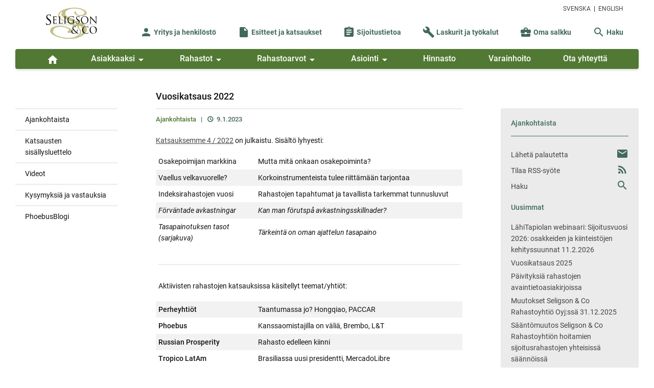

--- FILE ---
content_type: text/html; charset=UTF-8
request_url: https://www.seligson.fi/sco/suomi/ajankohtaista/vuosikatsaus-2022/
body_size: 5816
content:

<!DOCTYPE html>
<html lang="fi"  data-analytics="true"  >
<head>
  <meta charset="utf-8">
  <meta http-equiv="x-ua-compatible" content="ie=edge">
  <meta name="viewport" content="width=device-width, initial-scale=1">
  
  <link rel="stylesheet" href="/css/font/fonts.css">
  <link rel="icon" href="/favicon.ico" type="image/x-icon" />
  <link rel="icon" type="image/png" sizes="120x120" href="/apple-touch-icon.png">
  <script src="/js/jquery.min.js"></script>
  <script src="/js/navmenu.js?v=5"></script>
  <script src="/js/cookies.js?v=3"></script>
  <title>Vuosikatsaus 2022 &#8211; Seligson</title>
<meta name='robots' content='max-image-preview:large' />
	<style>img:is([sizes="auto" i], [sizes^="auto," i]) { contain-intrinsic-size: 3000px 1500px }</style>
	<link rel='stylesheet' id='seligson-style-css' href='https://www.seligson.fi/css/styles.css?ver=1' type='text/css' media='all' />
<link rel="canonical" href="https://www.seligson.fi/sco/suomi/ajankohtaista/vuosikatsaus-2022/" />
</head>  
 
<body>
<div id="container">
  <header id="main_header">
	<div id="header_wrapper" class="cf">
	  <div id="headerlogo"><a href="/"><img src="/img/logo.png" srcset="/img/logo.png, /img/logo.svg 1.5x, /img/logo.svg 2x" alt="Seligson" id="logo" style="border-style:none;"></a><span class="mobile-menu"><i class="material-icons">menu</i></span></div>
	  <div id="headerlinks">
			<div id="lang"><a href="/svenska/">SVENSKA</a> &nbsp;|&nbsp; <a href="/sco/seligson-co-fund-management-in-brief/">ENGLISH</a></div>
			<nav id="top_nav" class="flex dark-green-link highlight">
			<a href="/sco/suomi/yritys/" ><i class="material-icons">&#xE7FD;</i> Yritys ja henkilöstö</a>
			<a href="/sco/suomi/esitteet/" ><i class="material-icons">&#xE24D;</i> Esitteet ja katsaukset</a>
			<a href="/sco/suomi/sijoitustietoa/" ><i class="material-icons">&#xE85D;</i> Sijoitustietoa</a>
			<a href="/suomi/sijoitustieto/tyokalut/" ><i class="material-icons">&#xE869;</i> Laskurit ja työkalut</a>
			<a href="/sco/suomi/asiointi/omasalkku/" ><i class="material-icons">&#xEB3F;</i> Oma salkku</a>
			<a href="/sco/suomi/haku/" ><i class="material-icons">&#xE8B6;</i> Haku</a>
			</nav>
		</div>
	</div>
	<nav id="main_nav" class="flex shadow">
	<a href="/index.htm" class="home-link"><i class="material-icons">&#xE88A;</i></a>
	<a href="/sco/suomi/asiakkaaksi/henkiloasiakas-aikuinen/" id="asiakkaaksi" class="main-link" >Asiakkaaksi<i class="material-icons arrow">&#xE5C5;</i></a>
	<a href="/sco/suomi/rahastot/" id="rahastot" class="main-link">Rahastot<i class="material-icons arrow">&#xE5C5;</i></a>
	<a href="/suomi/rahastot/FundValues_FI.html" id="rahastotarvot" class="main-link">Rahastoarvot<i class="material-icons arrow">&#xE5C5;</i></a>
	<a href="/sco/suomi/asiointi/merkinta/" id="asiointi" class="main-link">Asiointi<i class="material-icons arrow">&#xE5C5;</i></a>
	<a href="/sco/suomi/hinnasto/" class="">Hinnasto</a>
	<a href="/sco/suomi/varainhoito/" class="">Varainhoito</a>
	<a href="/suomi/yhteydenotto/">Ota yhteyttä</a>
	</nav>
	
	<div id="rahastot_div" class="drop-down highlight" style="display: none">
	<div class="flex" style="justify-content: space-around;">
	<ul style="width: 17%;">
		<li><h3 style="margin-bottom: 15px;">Seligson & Co -rahastot</h3></li>
		<li><h4><a href="/suomi/rahastot/indeksirahastot.htm">Indeksirahastot</a></h4></li>
		<li><a href="/suomi/rahastot/rahes_eurooppa.htm">Eurooppa Indeksirahasto</a></li>
		<li><a href="/suomi/rahastot/rahes_pam.htm">Pohjois-Amerikka Indeksirahasto</a></li>
		<li><a href="/suomi/rahastot/rahes_aasia.htm">Aasia Indeksirahasto</a></li>
		<li><a href="/suomi/rahastot/rahes_suomi.htm">Suomi Indeksirahasto</a></li> 
		<li><a href="/suomi/rahastot/rahes_etf.htm">OMX Helsinki 25 UCITS ETF</a></li>
	</ul>
	<ul style="width: 17%;">
		<li><h4>&nbsp;</h4></li>
		<li><h4><a href="/suomi/rahastot/muut_osakerahastot.htm">Muut osakerahastot</a></h4></li>
		<li><a href="/suomi/rahastot/rahes_brands.htm">Global Top 25 Brands</a></li>
		<li><a href="/suomi/rahastot/rahes_pharma.htm">Global Top 25 Pharmaceuticals</a></li>
		<li><a href="/suomi/rahastot/rahes_phoebus.htm">Phoebus</a></li>
		<li><a href="/suomi/rahastot/rahes_perhe.htm">Perheyhtiöt</a></li>
		<li><a href="/suomi/rahastot/rahes_russia.htm">Russian Prosperity Fund Euro</a></li>
		<li><a href="/suomi/rahastot/rahes_latam.htm">Tropico LatAm</a></li> 
	</ul>
	<ul style="width: 17%;">
		<li><h4>&nbsp;</h4></li>
		<li><h4><a href="/sco/suomi/rahastot/korkorahastot/">Korkorahastot</a></h4></li>
		<li><a href="/suomi/rahastot/rahes_rahama.htm">Rahamarkkinarahasto</a></li>
		<li><a href="/suomi/rahastot/rahes_eurobond.htm">Euro-obligaatio</a></li>
		<li><a href="/suomi/rahastot/rahes_eurocorp.htm">Euro Corporate Bond</a><br><br></li>
	</ul>
	<ul style="width: 17%;">
		<li><h4>&nbsp;</h4></li>
		<li><h4><a href="/suomi/rahastot/rahes_pharos.htm">Varainhoitorahasto</a></h4></li>
		<li><a href="/suomi/rahastot/rahes_pharos.htm">Pharos</a><br><br></li>
	</ul>
	</div>
	<br>
	<div class="flex" style="justify-content: space-around;">
	<ul style="width: 17%;">
		<li><h3 style="margin-bottom: 15px;">LähiTapiola-rahastot</h3></li>
		<li><h4><a href="/sco/suomi/rahastot/lahitapiola/korkorahastot/">Korkorahastot</a></h4></li>
		<li><a href="/suomi/rahastot/lahitapiola/rahes_highyield.htm">High Yield</a></li>
		<li><a href="/suomi/rahastot/lahitapiola/rahes_eurooppahighyield.htm">Eurooppa High Yield</a></li>
		<li><a href="/suomi/rahastot/lahitapiola/rahes_vaikuttajakorko.htm">Hanke Yrityskorko</a></li>
		<li><a href="/suomi/rahastot/lahitapiola/rahes_kehittyvatkorkomarkkinat.htm">Kehittyvät Korkomarkkinat</a></li>
		<li><a href="/suomi/rahastot/lahitapiola/rahes_korkomaailma.htm">Korkomaailma</a></li>
		<li><a href="/suomi/rahastot/lahitapiola/rahes_lyhytkorko.htm">Lyhytkorko</a></li>
		<li><a href="/suomi/rahastot/lahitapiola/rahes_pitkakorko.htm">Pitkäkorko</a></li>
		<li><a href="/suomi/rahastot/lahitapiola/rahes_pohjoinenyrityskorko.htm">Pohjoinen Yrityskorko</a></li>
		<li><a href="/suomi/rahastot/lahitapiola/rahes_reaalikorko.htm">Reaalikorko</a></li>
		<li><a href="/suomi/rahastot/lahitapiola/rahes_yrityskorko.htm">Yrityskorko</a></li>
	</ul>
	<ul style="width: 17%;">
		<li><h4>&nbsp;</h4></li>
		<li><h4><a href="/sco/suomi/rahastot/lahitapiola/yhdistelmarahastot/">Yhdistelmärahastot</a></h4></li>
		<li><a href="/suomi/rahastot/lahitapiola/rahes_maailma20.htm">Maailma 20</a></li>
		<li><a href="/suomi/rahastot/lahitapiola/rahes_maailma50.htm">Maailma 50</a></li>
		<li><a href="/suomi/rahastot/lahitapiola/rahes_maailma80.htm">Maailma 80</a></li> 
		<li><a href="/suomi/rahastot/lahitapiola/rahes_2025.htm">2025</a></li> 
		<li><a href="/suomi/rahastot/lahitapiola/rahes_2035.htm">2035</a></li> 
		<li><a href="/suomi/rahastot/lahitapiola/rahes_2045.htm">2045</a></li> 
	</ul>
	<ul style="width: 17%;">
		<li><h4>&nbsp;</h4></li>
		<li><h4><a href="/sco/suomi/rahastot/lahitapiola/osakerahastot/">Osakerahastot</a></h4></li>
		<li><a href="/suomi/rahastot/lahitapiola/rahes_eurooppamarkkina.htm">Eurooppa Ilmastoindeksi</a></li>
		<li><a href="/suomi/rahastot/lahitapiola/rahes_eurooppakeskisuuret.htm">Eurooppa Keskisuuret</a></li>
		<li><a href="/suomi/rahastot/lahitapiola/rahes_hyvinvointi.htm">Hyvinvointi</a></li>
		<li><a href="/suomi/rahastot/lahitapiola/rahes_aasia.htm">Kehittynyt Aasia</a></li>
		<li><a href="/suomi/rahastot/lahitapiola/rahes_kema.htm">Kehittyvät Markkinat</a></li>
		<li><a href="/suomi/rahastot/lahitapiola/rahes_ymparisto.htm">Kestävä Ympäristö</a></li>
		<li><a href="/suomi/rahastot/lahitapiola/rahes_pohjoismaat.htm">Pohjoismaat</a></li>
		<li><a href="/suomi/rahastot/lahitapiola/rahes_kasvu.htm">Tulevaisuus</a></li>
		<li><a href="/suomi/rahastot/lahitapiola/rahes_usamarkkina.htm">USA Ilmastoindeksi</a></li>
		<li><a href="/suomi/rahastot/lahitapiola/rahes_keskisuuret.htm">USA Keskisuuret</a></li>
	</ul>
	<ul style="width: 17%;">
		<li><h4>&nbsp;</h4></li>
		<div>
		<li><h4><a href="/sco/suomi/rahastot/lahitapiola/vaihtoehtorahastot/">Vaihtoehtorahastot</a></h4></li>
		<li><a href="https://www.lahitapiola.fi/yritys/sijoitukset-ja-varainhoito/paaomarahastot-ja-velkapaaomarahastot/">Velka- ja pääomarahastot</a></li>
		<li><a href="https://www.lahitapiola.fi/yritys/sijoitukset-ja-varainhoito/kiinteistorahastot/">Kiinteistörahastot</a></li>
		<li><a href="/suomi/rahastot/lahitapiola/rahes_sijoituskiinteistot.htm">Sijoituskiinteistöt</a></li>
		</div>
	</ul>
	</div>
	</div>

	<div id="rahastotarvot_div" class="drop-down flex highlight" style="display: none; justify-content: space-evenly;">
		<a href="/suomi/rahastot/FundValues_FI.html">Seligson & Co -rahastojen arvot</a>
		<a href="/suomi/rahastot/lahitapiola/rahastoarvot.htm">LähiTapiola-rahastojen arvot</a>
	</div>
	
	<div id="asiakkaaksi_div" class="drop-down flex highlight" style="display: none">
		<a href="/sco/suomi/asiakkaaksi/henkiloasiakas-aikuinen/">Aikuinen henkilöasiakas</a>
		<a href="/sco/suomi/asiakkaaksi/alaikainen/">Alaikäinen henkilöasiakas</a>
		<a href="/sco/suomi/asiakkaaksi/yhteiso/">Yhteisö</a>
		<a href="/sco/suomi/asiakkaaksi/kuolinpesa/">Kuolinpesä</a>
	</div>
	
	<div id="asiointi_div" class="drop-down flex highlight" style="display: none">
		<a href="/sco/suomi/asiointi/merkinta/">Merkintä</a>
		<a href="/sco/suomi/asiointi/lunastus/">Lunastus</a>
		<a href="/sco/suomi/asiointi/merkintojen-ja-lunastusten-aikarajat/">Aikarajat</a>
		<a href="/suomi/asiointi/ibanpankkitilit.htm">Pankkitilit</a>
		<a href="/sco/suomi/asiointi/vaihto/">Rahaston vaihto</a>
		<a href="/sco/suomi/asiakkaaksi/kuolinpesa/">Kuolinpesä</a>
		<a href="/sco/suomi/asiointi/omasalkku/">Oma salkku</a>
		<a href="/sco/suomi/asiointi/omasalkku/taskusalkku/">Taskusalkku</a>
	</div>
	
	<div id="varainhoito_div" class="drop-down flex highlight" style="display: none">
		<a href="/sco/suomi/varainhoito/">Varainhoidon esittely</a>
		<a href="/suomi/rahastot/rahes_pharos.htm">Varainhoitorahasto Pharos</a>
		<a href="/sco/suomi/varainhoito/valtakirja/">Valtakirjavarainhoito</a>
	</div>
  </header>
<main>



<div class="mobile-nav">Ajankohtaista &nbsp;<i class="material-icons arrow">keyboard_arrow_down</i></div>

<nav id="side">
<ul id="menu-blogit" class="menu"><li id="menu-item-45" class="menu-item menu-item-type-custom menu-item-object-custom menu-item-45"><a href="/sco/suomi/ajankohtaista/">Ajankohtaista</a></li>
<li id="menu-item-3184" class="menu-item menu-item-type-taxonomy menu-item-object-category current-post-ancestor current-menu-parent current-post-parent menu-item-3184"><a href="https://www.seligson.fi/sco/suomi/ajankohtaista/category/katsaukset/">Katsausten sisällysluettelo</a></li>
<li id="menu-item-46" class="menu-item menu-item-type-custom menu-item-object-custom menu-item-46"><a href="/sco/suomi/videoblogi">Videot</a></li>
<li id="menu-item-47" class="menu-item menu-item-type-custom menu-item-object-custom menu-item-47"><a href="/sco/suomi/kysymys_vastaus">Kysymyksiä ja vastauksia</a></li>
<li id="menu-item-48" class="menu-item menu-item-type-custom menu-item-object-custom menu-item-48"><a href="/sco/suomi/phoebus/blogi">PhoebusBlogi</a></li>
</ul></nav>

<article id="main" class="split">
			<h1>Vuosikatsaus 2022</h1>					<div class="blog-info">
						<span class="blog-name">Ajankohtaista</span>&nbsp;&nbsp;
						<span class="date"> | &nbsp;&nbsp;<i class="material-icons">&#xE192;</i>&nbsp;&nbsp;9.1.2023</span> &nbsp;&nbsp; 
						<span class="blog-writers"> </span>
					</div>
					<p><a href="https://www.seligson.fi/resource/seligson_rahastot_4-2022.pdf" target="_blank" rel="noopener">Katsauksemme 4 / 2022</a> on julkaistu. Sisältö lyhyesti:</p>
<table style="width: 100%;border-collapse: collapse" border="0">
<tbody>
<tr style="height: 21px">
<td style="width: 32.4321%;height: 21px">Osakepoimijan markkina</td>
<td style="width: 67.5679%;height: 21px">Mutta mitä onkaan osakepoiminta?</td>
</tr>
<tr style="background-color: #f2f2f2">
<td style="width: 32.4321%;height: 20px">Vaellus velkavuorelle?</td>
<td style="width: 67.5679%;height: 20px">Korkoinstrumenteista tulee riittämään tarjontaa</td>
</tr>
<tr style="height: 32px">
<td style="width: 32.4321%;height: 32px">Indeksirahastojen vuosi</td>
<td style="width: 67.5679%;height: 32px">Rahastojen tapahtumat ja tavallista tarkemmat tunnusluvut</td>
</tr>
<tr style="background-color: #f2f2f2">
<td style="width: 32.4321%"><em>Förväntade avkastningar<br />
</em></td>
<td style="width: 67.5679%"><em>Kan man förutspå avkastningsskillnader?<br />
</em></td>
</tr>
<tr>
<td style="width: 32.4321%"><em>Tasapainotuksen tasot (sarjakuva)</em></td>
<td style="width: 67.5679%"><em>Tärkeintä on oman ajattelun tasapaino<br />
</em></td>
</tr>
<tr style="background-color: #ffffff">
<td style="width: 100%;height: 21px" colspan="2">
<hr />
<p>Aktiivisten rahastojen katsauksissa käsitellyt teemat/yhtiöt:</td>
</tr>
<tr style="height: 21px;background-color: #f2f2f2">
<td style="width: 32.4321%;height: 21px"><strong>Perheyhtiöt</strong></td>
<td style="width: 67.5679%;height: 21px">Taantumassa jo? Hongqiao, PACCAR</td>
</tr>
<tr style="height: 21px">
<td style="width: 32.4321%;height: 21px"><strong>Phoebus</strong></td>
<td style="width: 67.5679%;height: 21px">Kanssaomistajilla on väliä, Brembo, L&amp;T</td>
</tr>
<tr style="height: 21px;background-color: #f2f2f2">
<td style="width: 32.4321%;height: 21px"><strong>Russian Prosperity</strong></td>
<td style="width: 67.5679%;height: 21px">Rahasto edelleen kiinni</td>
</tr>
<tr style="height: 21px">
<td style="width: 32.4321%;height: 21px"><strong>Tropico LatAm</strong></td>
<td style="width: 67.5679%;height: 21px">Brasiliassa uusi presidentti, MercadoLibre</td>
</tr>
</tbody>
</table>
<hr />
<p><a href="https://www.seligson.fi/resource/seligson_rahastot_4-2022.pdf" target="_blank" rel="noopener"><img fetchpriority="high" decoding="async" class="size-medium wp-image-6799 alignright" src="https://www.seligson.fi/sco/resource/q42022-300x230.jpg" alt="" width="300" height="230" srcset="https://www.seligson.fi/sco/resource/q42022-300x230.jpg 300w, https://www.seligson.fi/sco/resource/q42022.jpg 394w" sizes="(max-width: 300px) 100vw, 300px" /></a>Katsaus postitetaan asiakkaillemme tammikuun aikana.</p>
<p>Otamme mielellämme vastaan <a href="https://www.seligson.fi/suomi/contact/infomail.php">palautetta</a>.</p>
<p>Kirjoittajien sähköpostiosoitteet ovat kunkin artikkelin lopussa.</p>
<p>Aiemmat katsaukset löytyvät <a href="https://www.seligson.fi/sco/suomi/esitteet/">täältä</a>.</p>
</article>

<aside class="info">
	<h3><a href="https://www.seligson.fi/sco/suomi/ajankohtaista/">Ajankohtaista</a></h3>
	<ul class="lisatiedot">
	<li>
		<a href="/suomi/yhteydenotto/">Lähetä palautetta</a>
		<a href="/suomi/yhteydenotto/"><i class="material-icons">email</i></a>
	</li>
	<li>
		<a href="https://www.seligson.fi/sco/suomi/ajankohtaista/?feed=rss2" type="application/rss+xml" rel="alternate">Tilaa RSS-syöte</a>
		<a href="https://www.seligson.fi/sco/suomi/ajankohtaista/?feed=rss2" type="application/rss+xml" rel="alternate"><i class="material-icons">rss_feed</i></a>
	</li>
		<li>
		<a href="/sco/suomi/haku/">Haku</a>
		<a href="/sco/suomi/haku/"><i class="material-icons">search</i></a>
	</li>
		</ul>
	
	<h4>Uusimmat</h4>
	
	<ul class="lisatiedot">
	<li><a href="https://www.seligson.fi/sco/suomi/ajankohtaista/lahitapiolan-webinaari-sijoitusvuosi-2026-osakkeiden-ja-kiinteistojen-kehityssuunnat-11-2-2026/">LähiTapiolan webinaari: Sijoitusvuosi 2026: osakkeiden ja kiinteistöjen kehityssuunnat 11.2.2026</a> </li><li><a href="https://www.seligson.fi/sco/suomi/ajankohtaista/vuosikatsaus-2025/">Vuosikatsaus 2025</a> </li><li><a href="https://www.seligson.fi/sco/suomi/ajankohtaista/paivityksia-rahastojen-avaintietoasiakirjoissa-20/">Päivityksiä rahastojen avaintietoasiakirjoissa</a> </li><li><a href="https://www.seligson.fi/sco/suomi/ajankohtaista/muutokset-seligson-co-rahastoyhtio-oyjssa-31-12-2025/">Muutokset Seligson &amp; Co Rahastoyhtiö Oyj:ssä 31.12.2025</a> </li><li><a href="https://www.seligson.fi/sco/suomi/ajankohtaista/saantomuutos-seligson-co-rahastoyhtion-hoitamien-sijoitusrahastojen-yhteisissa-saannoissa/">Sääntömuutos Seligson &amp; Co Rahastoyhtiön hoitamien sijoitusrahastojen yhteisissä säännöissä</a> </li>	</ul>
	
	<h4>Arkisto</h4>
	
	<ul class="lisatiedot">
	<li>
		<select name="archive-dropdown" onchange="document.location.href=this.options[this.selectedIndex].value;">
		<option value="">Valitse vuosi</option> 
			<option value='https://www.seligson.fi/sco/suomi/ajankohtaista/2026/'> 2026 &nbsp;(2)</option>
	<option value='https://www.seligson.fi/sco/suomi/ajankohtaista/2025/'> 2025 &nbsp;(19)</option>
	<option value='https://www.seligson.fi/sco/suomi/ajankohtaista/2024/'> 2024 &nbsp;(15)</option>
	<option value='https://www.seligson.fi/sco/suomi/ajankohtaista/2023/'> 2023 &nbsp;(15)</option>
	<option value='https://www.seligson.fi/sco/suomi/ajankohtaista/2022/'> 2022 &nbsp;(8)</option>
	<option value='https://www.seligson.fi/sco/suomi/ajankohtaista/2021/'> 2021 &nbsp;(2)</option>
	<option value='https://www.seligson.fi/sco/suomi/ajankohtaista/2020/'> 2020 &nbsp;(6)</option>
	<option value='https://www.seligson.fi/sco/suomi/ajankohtaista/2019/'> 2019 &nbsp;(3)</option>
		</select>
		
		<a href="https://www.seligson.fi/sco/suomi/ajankohtaista/">Näytä kaikki</a>
	</li>
	</ul>
</aside>

</main>
<hr>
<footer id="main_footer">
	<div id="shortcuts">
	<ul class="flex highlight">		
		<li><a href="/sco/suomi/asiointi/merkinta/">Merkintä</a></li>
		<li><a href="/sco/suomi/asiointi/lunastus/">Lunastus</a></li>
		<li><a href="/suomi/asiointi/ibanpankkitilit.htm">Pankkitilit</a></li>
		<li><a href="https://omasalkku.seligson.fi/">Oma salkku</a></li>
	</ul>
	</div>
	<div id="address">
	<ul style="display: block;">		
		<li>© Seligson & Co Rahastoyhtiö Oyj</li>
		<li>Erottajankatu 1-3 FI-00130 Helsinki</li>
		<li>09 6817 8200 (arkisin 9-16)</li>
		<li><a href="javascript:void(0)" onclick="makeSposti(this)" data-user="ofni" data-website="if.nosgiles"><span dir="rtl" class="make-sposti" data-user="ofni" data-website="if.nosgiles"></span>&lrm;</a></li>
	</ul>
	<ul>
		<li><a href="/sco/suomi/tietoa-palveluista/">Tietoa palvelusta</a></li>
		<li><a href="/sco/suomi/vastuullisuus/">Lisätietoa kestävyydestä</a></li>
		<li><a href="/sco/suomi/evasteet/">Evästeet</a></li>
		<li><a href="/sco/suomi/henkilotietojesi-kasittelysta/">Tietosuoja ja henkilötietojen käsittely </a></li>
	</ul>
	</div>
	<div id="footer_logo">
		<a href="/"><img src="/img/logo.png" srcset="/img/logo.png, /img/logo.svg 1.5x, /img/logo.svg 2x" alt="Seligson" id="logof" style="border-style:none;"></a>
		<span class="footer_logo_text">Yksinkertainen on tehokasta!</span>
	</div>
  </footer>
</div>


</body>
</html>


--- FILE ---
content_type: text/css
request_url: https://www.seligson.fi/css/font/fonts.css
body_size: 625
content:
/*
Google Roboto and Material Icons fonts are licensed under the Apache License 2.0
Apache License
Version 2.0, January 2004
http://www.apache.org/licenses/
*/

/* roboto-regular - latin */
@font-face {
  font-family: 'Roboto';
  font-style: normal;
  font-weight: 400;
  src: local('Roboto'), local('Roboto-Regular'),
       url('roboto-v20-latin-regular.woff2') format('woff2'), /* Chrome 26+, Opera 23+, Firefox 39+ */
       url('roboto-v20-latin-regular.woff') format('woff'); /* Chrome 6+, Firefox 3.6+, IE 9+, Safari 5.1+ */
}
/* roboto-italic - latin */
@font-face {
  font-family: 'Roboto';
  font-style: italic;
  font-weight: 400;
  src: local('Roboto Italic'), local('Roboto-Italic'),
       url('roboto-v20-latin-italic.woff2') format('woff2'),
       url('roboto-v20-latin-italic.woff') format('woff'); 
}
/* roboto-500 - latin */
@font-face {
  font-family: 'Roboto';
  font-style: normal;
  font-weight: 500;
  src: local('Roboto Medium'), local('Roboto-Medium'),
       url('roboto-v20-latin-500.woff2') format('woff2'),
       url('roboto-v20-latin-500.woff') format('woff');
}
/* roboto-500italic - latin */
@font-face {
  font-family: 'Roboto';
  font-style: italic;
  font-weight: 500;
  src: local('Roboto Medium Italic'), local('Roboto-MediumItalic'),
       url('roboto-v20-latin-500italic.woff2') format('woff2'), 
       url('roboto-v20-latin-500italic.woff') format('woff');
}
/* roboto-700 - latin */
@font-face {
  font-family: 'Roboto';
  font-style: normal;
  font-weight: 700;
  src: local('Roboto Bold'), local('Roboto-Bold'),
       url('roboto-v20-latin-700.woff2') format('woff2'),
       url('roboto-v20-latin-700.woff') format('woff');
}
/* Material icons */
@font-face {
  font-family: 'Material Icons';
  font-style: normal;
  font-weight: 400;
  src: url('MaterialIcons-Regular.eot'); /* For IE6-8 */
  src: local('Material Icons'),
    local('MaterialIcons-Regular'),
    url('MaterialIcons-Regular.woff2') format('woff2'),
    url('MaterialIcons-Regular.woff') format('woff')
}

.material-icons {
  font-family: 'Material Icons';
  font-weight: normal;
  font-style: normal;
  font-size: 24px;  /* Preferred icon size */
  display: inline-block;
  line-height: 1;
  text-transform: none;
  letter-spacing: normal;
  word-wrap: normal;
  white-space: nowrap;
  direction: ltr;

  /* Support for all WebKit browsers. */
  -webkit-font-smoothing: antialiased;
  /* Support for Safari and Chrome. */
  text-rendering: optimizeLegibility;

  /* Support for Firefox. */
  -moz-osx-font-smoothing: grayscale;

  /* Support for IE. */
  font-feature-settings: 'liga';
}

--- FILE ---
content_type: application/javascript
request_url: https://www.seligson.fi/js/navmenu.js?v=5
body_size: 719
content:
$(document).ready(function() {
modifyHREF(); // Prevent caching of pdf files.
$( ".slide-down-header" ).click(function() {
	$(this).next('.slide-down').slideToggle(100);
  });
$( ".mobile-nav" ).click(function() {
	$(this).next('#side').slideToggle(100);
	$(this).children('i').toggleClass("rotate");
  });
$( ".mobile-menu" ).click(function() {
$('#headerlinks').toggle();
$('#main_nav').toggleClass('menu-hide');
 if($(this).children('i').html() == "menu")
   { $(this).children('i').html("close"); }
   else if($(this).children('i').html() == "close")
   { $(this).children('i').html("menu"); }
});


var roundmenu = true;
var menuid = "";


$( ".main-link" ).click(function( event ) {
	if( $('.mobile-menu').css('display')=='none') {
        event.preventDefault();       
    }
	
	if(roundmenu == false)
	{
		$('.arrow').removeClass("rotate");
		$("#main_nav").removeClass("open");
		roundmenu = true;
		
		if($(this).attr("id") == menuid)
		{
			$("#" + $(this).attr("id") + "_div").slideToggle(100);
			return;
		}
		else
		{
			$(".drop-down").hide();
		}
	}
	if(roundmenu == true)
	{
		$("#main_nav").addClass("open");
		roundmenu = false;
		menuid = $(this).attr("id");
	}
	$("#" + $(this).attr("id") + "_div").slideToggle(100);
	$(this).children('.arrow').addClass("rotate");
});
});

// Prevent caching of pdf files.
function modifyHREF()
{
	for (var i = 0; i < document.body.getElementsByTagName("a").length; i++)
	{
		var url = document.body.getElementsByTagName("a")[i].href;
		if(url.slice(-4).indexOf('.pdf') >= 0)
		{
			document.body.getElementsByTagName("a")[i].href = url + '?v=' + (Date.now()+i);
		}
	}
}

function makeSposti(e){
	var first = e.getAttribute('data-user');
	var last = e.getAttribute('data-website');
	first = first.split("").reverse().join("");
	last = last.split("").reverse().join("");
	e.href = 'mailto:' + first + '@' + last;
}

// Matches, closest for IE:
if (!Element.prototype.matches) {
	Element.prototype.matches = Element.prototype.msMatchesSelector || Element.prototype.webkitMatchesSelector;
}
  
if (!Element.prototype.closest) {
	Element.prototype.closest = function(s) {
		var el = this;
		do {
		if (el.matches(s)) return el;
		el = el.parentElement || el.parentNode;
		} while (el !== null && el.nodeType === 1);
		return null;
	};
}

--- FILE ---
content_type: application/javascript
request_url: https://www.seligson.fi/js/cookies.js?v=3
body_size: 4272
content:
"use strict";

var eSettings = (function() {

    let lang = 0;
    let styleAdded = false;
    let videoStyleAdded = false;

    let eLoaded = false;

    let eValues = { notice: '0', analytics: '0', thirdparty: '0', vid: false };

    let labels = { 
        enotice: ['Hyödynnämme tällä sivustolla evästeitä palveluiden toteutuksessa ja sivuston kehittämisessä. Voit hyväksyä kaikki evästeet kerralla tai hallita evästeasetuksia tarkemmin.', 'Vår webbplats använder kakor i levereringen av vissa tjänster samt för att samla anonym statistik om webbplatsen och utveckla den. Du kan acceptera alla kakor på en gång eller hantera dina inställningar för kakor i mer detalj.'],
        moreinfo: ['Lisätietoja', 'Mer information'],
        infolink: ['https://www.seligson.fi/sco/suomi/evasteet', 'https://www.seligson.fi/sco/svenska/kakor/'],
        editsettings: ['Muuta evästeasetuksia', 'Ändra inställningarna för kakor'],
        acceptall: ['Hyväksy kaikki evästeet', 'Godkänn alla kakor'],
		acceptDefault: ['Vain välttämättömät evästeet', 'Tillåt bara nödvändiga'],

        heading: ['Evästeasetukset', 'Kakinställningar'],
        functional: ['Toiminnalliset evästeet', 'Funktionella kakor'],
        finfo: ['Palvelun toiminnan kannalta välttämättömät evästeet, jotka ovat aina käytössä.', 'Kakor som är nödvändiga för att tjänsten ska fungera och som alltid används.'],
        analytics: ['Tilastotietoon liittyvät evästeet', 'Kakor relaterade till statistisk information'],
        ainfo: ['Näiden evästeiden avulla keräämme sivuston ylläpidon ja kehittämisen kannalta tärkeää, luonteeltaan anonyymia tilastotietoa. Lisätietoja', 'Dessa kakor används för att samla in viktig statistisk information av anonym karaktär, som behövs för underhåll och utveckling av webbplatsen. Mer information'],
        ainfo2: ['evästekäytännöstä', 'information om kakpolicyn'],
        ainfolink: ['https://www.seligson.fi/sco/suomi/evasteet', 'https://www.seligson.fi/sco/svenska/kakor/'],
        thirdparty: ['Kolmannen osapuolen evästeet', 'Tredjepartskakor'],
        tinfo: ['Käyttämämme kolmannen osapuolen palvelut voivat asettaa viestinnän kohdentamiseen tarkoitettuja evästeitä. YouTube-videoiden katselun edellytyksenä on näiden evästeiden hyväksyminen. Lisätietoja', 'Tredjepartstjänsterna vi använder kan ställa in kakor för att rikta kommunikationen. Du kan till exempel behöva acceptera dessa kakor när du tittar på YouTube-videor. Mer infromation'],
        tinfo2: ['evästekäytännöstä', 'information om kakpolicyn'],
        tinfolink: ['https://www.seligson.fi/sco/suomi/evasteet', 'https://www.seligson.fi/sco/svenska/kakor/'],
        save: ['Tallenna ja sulje', 'Spara och stäng'],

        videoNotice: ['Tämä video näytetään YouTube-palvelusta. Videon katsomiseksi on hyväksyttävä kolmannen osapuolen evästeet.', 'Det här videoklippet visas på YouTube. Du måste acceptera kakorna från tredje part för att kunna se det här videoklippet.'],
        videoNotice2: ['Lisätietoja', 'Mer information'],
        videoNoticelink: ['https://www.seligson.fi/sco/suomi/evasteet', 'https://www.seligson.fi/sco/svenska/kakor/'],
        videoNotice3: ['evästekäytännöstä', 'information om kakpolicyn'],
        videoAccept: ['Hyväksy evästeet', 'Godkänn kakor']
     };

    let bannerHtml = function() {
        return [
        '<div id="evasteilmoitus">',
            '<div class="enotice">' + labels.enotice[lang] + '&nbsp;&nbsp;&nbsp;<a href="' + labels.infolink[lang] + '" target="_blank" rel="noopener noreferrer">' + labels.moreinfo[lang] + '</a>',
        '</div>',
        '<div class="ebuttons">',
            '<a href="#" class="dataesettingseditbutton">' + labels.editsettings[lang] + '</a>  <a href="#" class="button" id="eSettingsAcceptDefault" style="background-color: #fafafa; color: #000;">' + labels.acceptDefault[lang] + '</a> <a href="#" class="button" id="eSettingsAcceptAll">' + labels.acceptall[lang] + '</a>',
        '</div>',
        '</div>' ].join('\n');
    }

    let settingsHtml = function() {

        return [
        '<div id="tag-esettings" class="notify-overlay" onclick="javascript:void(0)" style="display: flex;">',
            '<div class="notify-popup esettings"><i class="material-icons notify-popup-close">close</i><h1>' + labels.heading[lang] + '</h1>',
                '<div>',
                    '<div class="erow"><div class="ecategory">' + labels.functional[lang] + '</div><div><input id="e1" type="checkbox" checked disabled><label for="e1"></label></div></div>',
                    '<div class="einfo">' + labels.finfo[lang] + '</div>',
                    '<div class="erow"><div class="ecategory">' + labels.analytics[lang] + '</div><div><input id="e2" type="checkbox"><label for="e2"></label></div></div>',
                    '<div class="einfo">' + labels.ainfo[lang] + ' <a href="' + labels.ainfolink[lang] + '" target="_blank" rel="noopener noreferrer">' + labels.ainfo2[lang] + '</a>.</div>',
                    '<div class="erow"><div class="ecategory">' + labels.thirdparty[lang] + '</div><div><input id="e3" type="checkbox"><label for="e3"></label></div></div>',
                    '<div class="einfo">' + labels.tinfo[lang] + ' <a href="' + labels.tinfolink[lang] + '" target="_blank" rel="noopener noreferrer">' + labels.tinfo2[lang] + '</a>.</div>',
                    '<div class="ebuttonrow"><a href="#" class="button" id="eSettingsSaveAndClose">' + labels.save[lang] + '</a></div>',
                '</div>',
            '</div>',
        '</div>' ].join('\n');
    }

    let videoHtml = function() {
        
        return [
        '<div class="videonoconsent">',
            '<div class="infotext">' + labels.videoNotice[lang] + '<br>' + labels.videoNotice2[lang] + ' <a href="' + labels.videoNoticelink[lang] + '" target="_blank" rel="noopener noreferrer">' + labels.videoNotice3[lang] + '</a>.</div>',
            '<div><a href="#" class="button" data-esettings="videoplay">' + labels.videoAccept[lang] + '</a></div>',
        '</div>'].join('\n');
    }

    let styleVideo = function() {

        return [
        '<style type="text/css">',
            '.videonoconsent { display: flex; flex-direction: column; align-items: center; justify-content: center; height: 360px; text-align: center; }',
            '.videonoconsent .button { padding: 9px 20px; }',
            '.videonoconsent .infotext { padding: 0 4% 40px 4%; }',
            '@media all and (max-width: 768px) { .videonoconsent { height: auto; }',
        '</style>'].join('\n');
    }

    let style = function() {

        return [
        '<style type="text/css">',
            '.esettings .erow { display: flex; justify-content: space-between; margin: 20px 0 10px 0; }',
            '.esettings .einfo { font-size: 13px; }',
            '.esettings .ecategory { font-weight: 500; }', 
            '.esettings .ebuttonrow { margin-top: 50px; }',
            '.esettings .button, #evasteilmoitus .button { padding: 9px 20px; margin: 0; background-color: #527933; color: #fff; text-decoration: none; font-weight: 500; border-radius: 2px; box-shadow: 0 1px 4px 0 rgba(0, 0, 0, 0.15); }',
            '.esettings input[type="checkbox"] { display: none; }',
            '.esettings input[type="checkbox"]:checked + label:before { border-color: #527933; animation: ripple 0.2s linear forwards; }',
            '.esettings input[type="checkbox"]:checked + label:after { transform: rotate(37deg); }',
            '.esettings label:before, .esettings label:after { position: absolute; content: ""; transition-property: transform, border-color; }',
            '.esettings label:before { left: 0; top: 0; width: 18px; height: 18px; border: 1px solid rgba(0, 0, 0, 0.48); background-color: white; }',
            '.esettings label:after { left: 6px; top: 2px; width: 7px; height: 11px; border: solid #527933; border-width: 0 3px 3px 0; transform: scale(0); }',
            '.esettings input[type="checkbox"]:disabled + label:before { background-color: rgba(179, 179, 179, 0.26); cursor: default; }',
            '.esettings label { position: relative; padding-left: 30px; margin-bottom: 0; cursor: pointer; vertical-align: bottom; flex-grow: 1; }',
            '#evasteilmoitus {width: 100%; max-width: 1390px; margin: 0 auto; background-color: #f4f4f4; box-shadow: 0 1px 4px 0 rgba(0, 0, 0, 0.15); margin-bottom: 15px; padding: 0 4% 0 4%; font-size: 14px; text-align: center; }',
            '.ebuttons { max-width: 650px; display: flex; justify-content: space-between; margin: 15px auto 0 auto; align-items: center; padding-bottom: 15px; }',
            '.enotice { padding: 2% 0 1% 0; }',
            '.esettings { position: static; height: auto; padding-bottom: 60px; max-height: none; }',
        '</style>'].join('\n');
    }

    let init = function() {
        let urlSplit = window.location.pathname.split( '/' );
		if(urlSplit[1] == 'svenska' || urlSplit[2] == 'svenska'){
			lang = 1;
		}
        if(!getSetting('notice')) {
            showBanner();
        }
        setEditListeners();
        loadAnalytics();
        loadEmbeds();
    }

    let setEditListeners = function() {

        document.querySelectorAll('.dataesettingseditbutton').forEach(function(element) {
            element.addEventListener("click", eSettings.showSettings);
        });
    }

    let setVideoListeners = function() {

        if(!getSetting('thirdparty') && !videoStyleAdded) {
            
            document.getElementsByTagName('body')[0].insertAdjacentHTML('afterbegin', styleVideo());
            videoStyleAdded = true;

            document.querySelectorAll('.youtube').forEach(function(element) {
                element.insertAdjacentHTML('afterbegin', videoHtml());
            });

            document.querySelectorAll('[data-esettings="videoplay"]').forEach(function(element) {
                element.addEventListener("click", eSettings.acceptThirdPartyAndPlay);
            });
        }
    }

    let acceptAll = function () {
        eValues.notice = '1';
        eValues.analytics = '1';
        eValues.thirdparty = '1';
        send();
        close(true, true);
        loadAnalytics(true);
        loadEmbeds();
    }

    let acceptDefault = function () {
        eValues.notice = '1';
        send();
        close(true, true);
        loadAnalytics(true);
        loadEmbeds();
    }

    let acceptThirdPartyAndPlay = function () {
        eValues.notice = '1';
        eValues.thirdparty = '1';
        send();
        close(true, true);
        loadEmbeds();
    }

    let close = function(banner, settings) {
        let bDiv = document.getElementById('evasteilmoitus');
        let sDiv = document.getElementById("tag-esettings");
        if(banner && bDiv) { bDiv.style.display = 'none'; }
        if(settings && sDiv) { sDiv.style.display = 'none'; }
    }

    let save = function () {
        eValues.notice = '1';
        eValues.analytics = document.getElementById('e2').checked ? '1' : '0';
        eValues.thirdparty = document.getElementById('e3').checked ? '1' : '0';
        send();
        close(true, true);
        loadAnalytics(true);
        loadEmbeds();
    }

    let setCookie = function(settings) {
        let day = new Date();
        day.setTime(day.getTime() + (30*12*24*60*60*1000)); //one year
        let expires = "expires="+ day.toUTCString();
        document.cookie = "attrEConsent=" + JSON.stringify(settings) + ";" + expires + ";path=/;domain=www.seligson.fi;SameSite=lax;Secure;";
        //document.cookie = "attrEConsent=" + JSON.stringify(settings) + ";" + expires + ";path=/;SameSite=lax;";
    }

    let deleteCookie = function(name) {
        document.cookie = name + '=; Path=/; Domain=seligson.fi; Expires=Thu, 01 Jan 1970 00:00:01 GMT;';
		document.cookie = name + '=; Path=/; Domain=www.seligson.fi; Expires=Thu, 01 Jan 1970 00:00:01 GMT;';
    }

    let showSettings = function() {

        let setdiv = document.getElementById("tag-esettings");
        
        if(setdiv) {
            setdiv.style.display = 'flex';
        }
        else {
            let position = document.getElementsByTagName('body')[0];
            if(!styleAdded) {
                position.insertAdjacentHTML('afterbegin', style());
                styleAdded = true;
            }
            position.insertAdjacentHTML('afterbegin', settingsHtml());
            document.addEventListener('click', function (e) { 
                if(e.target.closest('.notify-popup-close')) { close(false, true); }
            });
            document.getElementById('eSettingsSaveAndClose').addEventListener("click", eSettings.save);
        }
        setFormCheckboxes();
    }

    let showBanner = function() {
		return;
        let position = document.getElementsByTagName('body')[0];
        if(!styleAdded) {
            position.insertAdjacentHTML('afterbegin', style());
            styleAdded = true;
        }
        position.insertAdjacentHTML('afterbegin', bannerHtml());
        document.getElementById('eSettingsAcceptAll').addEventListener("click", eSettings.acceptAll);
        document.getElementById('eSettingsAcceptDefault').addEventListener("click", eSettings.acceptDefault);
    }

    let getSetting = function(setting) {  
        if(!eLoaded) {
            getAllSettings();
        }
        if(setting === 'analytics') {
            return (eValues.analytics === '1') ? true : false;
        }
        else if(setting === 'thirdparty') {
            return (eValues.thirdparty === '1') ? true : false;
        }
        else if(setting === 'notice') {
            return (eValues.notice === '1') ? true : false;
        }
        else if(setting === 'vid') {
            return eValues.vid;
        }
        
    }

    let getAllSettings = function() {
        let values = document.cookie.match(new RegExp('attrEConsent' + '=([^;]+)'));
        if (values) {
            let settings = JSON.parse(values[1]);
            if(settings.analytics) {
                eValues.analytics = (settings.analytics === '1') ? '1' : '0';
            }
            if(settings.thirdparty) {
                eValues.thirdparty = (settings.thirdparty === '1') ? '1' : '0';
            }
            if(settings.notice) {
                eValues.notice = (settings.notice === '1') ? '1' : '0';
            }
            if(settings.vid) {
                eValues.vid = settings.vid;
            }

            eLoaded = true;
        }
    }

    let setFormCheckboxes = function() {

        document.getElementById('e2').checked = getSetting('analytics');
        document.getElementById('e3').checked = getSetting('thirdparty');  
    }

    let send = function() {

        let XHR = new XMLHttpRequest();
        XHR.open( "POST", "/utils/cookies/" );
        XHR.setRequestHeader("Content-type", "application/x-www-form-urlencoded");

        XHR.onreadystatechange = function() { 
            try {
                if (this.readyState === XMLHttpRequest.DONE && this.status === 200) {
                    let data = JSON.parse(XHR.responseText);

                    if(data['vid']) {
                        eValues.vid = data['vid'];
                        setCookie(eValues);
                    }
                    else {
                        console.log('Consent error.');      
                    }  
                }
                else if (this.readyState === XMLHttpRequest.DONE && this.status !== 200) {
                    console.log('Consent error.'); 
                }
            }
            catch(err) {
                console.log('Consent error.'); 
            }
        }

        let sendParams = [];
        
        for (let key in eValues) {
            if(key === 'vid' && eValues[key] === false) {
                continue;
            }
            sendParams.push(encodeURIComponent(key) + '=' + encodeURIComponent(eValues[key]));
        }

        XHR.send( sendParams.join('&') );
    }

    let loadAnalytics = function(remove) {

		deleteCookie('_gid');
		deleteCookie('_ga');
		deleteCookie('_gat');
		deleteCookie('_ga_HFW1WM86D5');

    }

    let loadEmbeds = function() {
        let show = getSetting('thirdparty');
        let vRegex = /^[a-zA-Z0-9\-\_]{1,50}$/;
        document.querySelectorAll('[data-youtubesrc]').forEach(function(element) {
            if(show) {
                let vId = element.getAttribute('data-youtubesrc');
                if(vRegex.test(vId)) {
                    element.src = 'https://www.youtube.com/embed/' + encodeURIComponent(vId);
                    element.style.display = 'block';
                }
                else {
                    console.log("Video ID error!");
                }
            }
            else {
                element.src = '';
                element.style.display = 'none';
            }
        });
        if(!show) {
            setVideoListeners();
        }
    }

    return { init: init, acceptAll: acceptAll, acceptDefault: acceptDefault, showSettings: showSettings, save: save, loadEmbeds: loadEmbeds, loadAnalytics: loadAnalytics, acceptThirdPartyAndPlay: acceptThirdPartyAndPlay }
})();

window.onload = function(){
    
    // Foreach polyfill
    if (window.NodeList && !NodeList.prototype.forEach) {
        NodeList.prototype.forEach = Array.prototype.forEach;
    }
    
	eSettings.init();
}